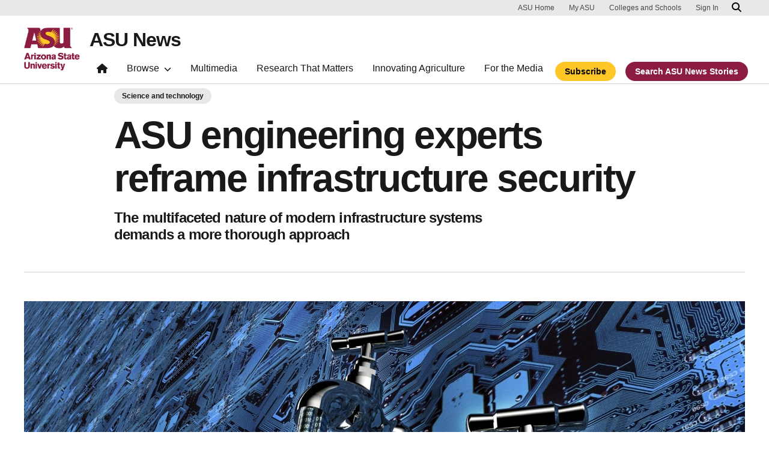

--- FILE ---
content_type: text/html; charset=UTF-8
request_url: https://news.asu.edu/20210525-solutions-asu-engineering-experts-reframe-infrastructure-security
body_size: 13026
content:
<!DOCTYPE html>
<html lang="en" dir="ltr" prefix="og: https://ogp.me/ns#">
  <head>
    <meta charset="utf-8" />
<script>window.dataLayer = window.dataLayer || [];</script>
<script>
    // Google Tag Manager - GTM-KDWN8Z
    (function(w,d,s,l,i){w[l]=w[l]||[];w[l].push({'gtm.start':
    new Date().getTime(),event:'gtm.js'});var f=d.getElementsByTagName(s)[0],
    j=d.createElement(s),dl=l!='dataLayer'?'&amp;l='+l:'';j.async=true;j.src=
    '//www.googletagmanager.com/gtm.js?id='+i+dl;f.parentNode.insertBefore(j,f);
    })(window,document,'script','dataLayer','GTM-KDWN8Z');
</script>
<meta name="description" content="Infrastructure has always been a target in warfare, according to Mikhail Chester, an associate professor of civil and environmental engineering at Arizona State University. &quot;Think about military aircraft dropping bombs on bridges or railroad lines. But battles today are not just army versus army. They are society versus society, and this change means we need to change how we think about infrastructure.”" />
<link rel="canonical" href="https://news.asu.edu/20210525-solutions-asu-engineering-experts-reframe-infrastructure-security" />
<link rel="image_src" href="https://news.asu.edu/sites/default/files/infrastructure_security_shutterstock_432823804w-2048x1152.jpg" />
<meta property="og:image" content="https://news.asu.edu/sites/default/files/infrastructure_security_shutterstock_432823804w-2048x1152.jpg" />
<meta name="twitter:image" content="https://news.asu.edu/sites/default/files/infrastructure_security_shutterstock_432823804w-2048x1152.jpg" />
<meta name="Generator" content="Drupal 10 (https://www.drupal.org)" />
<meta name="MobileOptimized" content="width" />
<meta name="HandheldFriendly" content="true" />
<meta name="viewport" content="width=device-width, initial-scale=1.0" />
<meta name="cmsversion" content="Webspark: 2.16.5" />
<link rel="icon" href="/themes/custom/renovationcustom/favicon.ico" type="image/vnd.microsoft.icon" />
<script>window.a2a_config=window.a2a_config||{};a2a_config.callbacks=[];a2a_config.overlays=[];a2a_config.templates={};a2a_config.icon_color = "#747474,#ffffff";</script>

    <title>ASU engineering experts reframe infrastructure security | ASU News</title>
    <link rel="stylesheet" media="all" href="/sites/default/files/css/css__fa1f1pn3HocEcBuucKa6v8QS81RnlYphf8-n4K7Uvw.css?delta=0&amp;language=en&amp;theme=renovationcustom&amp;include=[base64]" />
<link rel="stylesheet" media="all" href="/sites/default/files/css/css_acsoN1kLpSLaF3zusf6AHHKP1ds8iH-bSq4xEwarLuU.css?delta=1&amp;language=en&amp;theme=renovationcustom&amp;include=[base64]" />
<link rel="stylesheet" media="print" href="/sites/default/files/css/css_z6lmiwJoQBRNcrjnkg5JH1qH5C-9GFh4iRauKAzOIPY.css?delta=2&amp;language=en&amp;theme=renovationcustom&amp;include=[base64]" />

    <script type="application/json" data-drupal-selector="drupal-settings-json">{"path":{"baseUrl":"\/","pathPrefix":"","currentPath":"node\/89473","currentPathIsAdmin":false,"isFront":false,"currentLanguage":"en","themeUrl":"themes\/custom\/renovationcustom"},"pluralDelimiter":"\u0003","suppressDeprecationErrors":true,"gtm":{"tagId":null,"settings":{"data_layer":"dataLayer","include_classes":false,"allowlist_classes":"google\nnonGooglePixels\nnonGoogleScripts\nnonGoogleIframes","blocklist_classes":"customScripts\ncustomPixels","include_environment":false,"environment_id":"","environment_token":""},"tagIds":["GTM-K386MCB"]},"gtag":{"tagId":"","consentMode":false,"otherIds":[],"events":[],"additionalConfigInfo":[]},"ajaxPageState":{"libraries":"[base64]","theme":"renovationcustom","theme_token":null},"ajaxTrustedUrl":[],"radioactivity":{"type":"default","endpoint":"https:\/\/news.asu.edu\/radioactivity\/emit"},"views":{"ajax_path":"\/views\/ajax","ajaxViews":{"views_dom_id:5d0d62fbf125f9d45346d2320ed87d5e0ebc12ee057c3e4a76cc952835f91a3d":{"view_name":"theme_asu_now_article","view_display_id":"block_9","view_args":"89473\/1121","view_path":"\/node\/89473","view_base_path":null,"view_dom_id":"5d0d62fbf125f9d45346d2320ed87d5e0ebc12ee057c3e4a76cc952835f91a3d","pager_element":"2"}}},"asu_brand":{"props":{"baseUrl":"https:\/\/news.asu.edu\/","title":"ASU News","parentOrg":"","parentOrgUrl":"","expandOnHover":0,"loginLink":"\/caslogin","logoutLink":"\/caslogout","buttons":[{"href":"\/subscribe","text":"Subscribe","color":"gold"},{"href":"\/search","text":"Search ASU News Stories","color":"maroon"}],"loggedIn":false,"userName":"","navTree":[{"href":"\/","text":"Home","items":"","buttons":"","type":"icon-home","class":"home"},{"href":"","text":"Browse","items":[[{"href":"","text":"Browse Stories by Topic","type":"heading","children":[]},{"href":"\/saf\/science-and-technology","text":"Science and Technology","type":null,"children":[]},{"href":"\/saf\/arts-humanities-and-education","text":"Arts, Humanities and Education","type":null,"children":[]},{"href":"\/saf\/entrepreneurship","text":"Business and Entrepreneurship","type":null,"children":[]},{"href":"\/saf\/health-and-medicine","text":"Health and Medicine","type":null,"children":[]},{"href":"\/saf\/environment-and-sustainability","text":"Environment and Sustainability","type":null,"children":[]}],[{"href":"\/saf\/law-journalism-and-politics","text":"Law, Journalism and Politics","type":"column break","children":[]},{"href":"\/saf\/local-national-and-global-affairs","text":"Local, National and Global Affairs","type":null,"children":[]},{"href":"\/saf\/sun-devil-community","text":"Sun Devil Community","type":null,"children":[]},{"href":"\/sports","text":"Sports","type":null,"children":[]},{"href":"\/saf\/university-news","text":"University News","type":null,"children":[]},{"href":"https:\/\/asuevents.asu.edu\/","text":"Events","type":null,"children":[]},{"href":"\/explore-stories-by-topic","text":"Explore Full List of Topics","type":"button","children":[]}],[{"href":"","text":"ASU Experts","type":"heading","children":[]},{"href":"\/interests\/expert-q-and-a","text":"Expert Q\u0026A","type":null,"children":[]},{"href":"https:\/\/newsroom.asu.edu\/experts","text":"Find an Expert","type":null,"children":[]}],[{"href":"","text":"About Us","type":"heading","children":[]},{"href":"\/subscribe","text":"Manage Subscriptions","type":null,"children":[]},{"href":"\/contact","text":"Contact Us","type":null,"children":[]},{"href":"","text":"Social Media","type":"heading","children":[]},{"href":"https:\/\/www.instagram.com\/asunewsofficial\/","text":"Instagram","type":null,"children":[]},{"href":"https:\/\/www.threads.net\/@asunewsofficial","text":"Threads","type":null,"children":[]},{"href":"https:\/\/www.youtube.com\/asunews","text":"YouTube","type":null,"children":[]}]],"buttons":""},{"href":"\/multimedia","text":"Multimedia","items":"","buttons":""},{"href":"https:\/\/news.asu.edu\/research-matters","text":"Research That Matters","items":"","buttons":""},{"href":"https:\/\/news.asu.edu\/content\/agriculture","text":"Innovating Agriculture","items":"","buttons":""},{"href":"https:\/\/newsroom.asu.edu","text":"For the Media","items":"","buttons":""}],"logo":{"alt":"Arizona State University logo","title":"ASU homepage","src":"\/profiles\/contrib\/webspark\/modules\/asu_brand\/node_modules\/@asu\/component-header-footer\/dist\/assets\/img\/arizona-state-university-logo-vertical.png","mobileSrc":"\/profiles\/contrib\/webspark\/modules\/asu_brand\/node_modules\/@asu\/component-header-footer\/dist\/assets\/img\/arizona-state-university-logo.png","brandLink":"https:\/\/www.asu.edu"},"searchUrl":"https:\/\/search.asu.edu\/search","site":"news.asu.edu"}},"is_admin":false,"user":{"uid":0,"permissionsHash":"2f9fdffcd1ac71f9949b118c76baad9a157b468eb77e0eb33a356f0a348650eb"}}</script>
<script src="/sites/default/files/js/js_s9LX53L86YkEUTCy6u02PWkUPlwKktLPZjBzcyZX-Ko.js?scope=header&amp;delta=0&amp;language=en&amp;theme=renovationcustom&amp;include=[base64]"></script>
<script src="/modules/contrib/google_tag/js/gtm.js?t8eueo"></script>
<script src="/modules/contrib/google_tag/js/gtag.js?t8eueo"></script>

            <script defer src="/libraries/fontawesome/js/all.min.js"></script>
    <script defer src="/profiles/contrib/webspark/themes/renovation/js/asuawesome.js"></script>
  </head>
  <body class="node-89473 node-type--asu-news-article page-node-89473  20210525-solutions-asu-engineering-experts-reframe-infrastructure-security">
    
    <!-- Google Tag Manager (noscript) - GTM-KDWN8Z -->
    <noscript><iframe src="//www.googletagmanager.com/ns.html?id=GTM-KDWN8Z"
    height="0" width="0" style="display:none;visibility:hidden"></iframe>
    </noscript>
    <!-- End Google Tag Manager (noscript) - GTM-KDWN8Z -->
<noscript><iframe src="https://www.googletagmanager.com/ns.html?id=GTM-K386MCB"
                  height="0" width="0" style="display:none;visibility:hidden"></iframe></noscript>

      <div class="dialog-off-canvas-main-canvas" data-off-canvas-main-canvas>
      <header>
        
  <div class="block block--renovationcustom-asubrandheader">

  
    

            
        <!-- Header component will be initialized in this container. -->
        <div id="ws2HeaderContainer"></div>
      
  </div>


  </header>
<main>
  <div class="page page-wrapper-webspark ">
    <div class="pt-5 pb-5">

              <div class="page__pre-content center-container max-size-container">
          <div class="container">
            
          </div>
        </div>
      
              <div id="skip-to-content" class="page__content center-container max-size-container">
            <div data-drupal-messages-fallback class="hidden"></div>
  <div class="block block--renovationcustom-innovation-asu-news-system-main block--system-main">

  
    

            
<article  data-history-node-id="89473" class="node asu-news-article asu-news-article--full" >
  
  
              <div class="layout__fixed-width">
          <div  class="bg-top bg-percent-100 max-size-container center-container bg-white">
        <div class="container">
          <div class="row">
            <div class="col-12">
              <div  class="layout__region layout__region--first">
                
  <div class="block">

  
    

  
  </div>

  <div class="views-element-container block">

  
    

            <div>
<div class="view js-view-dom-id-243c56434238a760a1d91269acf8b223bf56c3ef432734ca8dd79d6ee89089d8 view-is-it-a-thrive-article">
       
        
        
        
            <div class="view-content">
                         



    

        
        
        
        
        
        
        
        
    
            
      
            
      
            
      
            
      
            
      
            
      
            
      
            
         
    

        
        
        
        
        
        
        
        
    
            
      
            
      
            
      
            
      
            
      
            
      
            
      
            
         
    

        
        
        
        
        
        
        
        
    
            
      
            
      
            
      
            
      
            
      
            
      
            
      
            
         
    

        
        
        
        
        
        
        
        
    
            
      
            
      
            
      
            
      
            
      
            
      
            
      
            
         
    

        
        
        
        
        
        
        
        
    
            
      
            
      
            
      
            
      
            
      
            
      
            
      
            
         
    

        
        
        
        
        
        
        
        
    
            
      
            
      
            
      
            
      
            
      
            
      
            
      
            
         
    

        
        
        
        
        
        
        
        
    
            
      
            
      
            
      
            
      
            
      
            
      
            
      
            
         
    

        
        
        
        
        
        
        
        
    
            
      
            
      
            
      
            
      
            
      
            
      
            
      
            
         
    

        
        
        
        
        
        
        
        
    
            
      
            
      
            
      
            
      
            
      
            
      
            
      
            
         
    

        
        
        
        
        
        
        
        
    
            
      
            
      
            
      
            
      
            
      
            
      
            
      
            
         
    

        
        
        
        
        
        
        
        
    
            
      
            
      
            
      
            
      
            
      
            
      
            
      
            
         
    

        
        
        
        
        
        
        
        
    
            
      
            
      
            
      
            
      
            
      
            
      
            
      
            
         
    

        
        
        
        
        
        
        
        
    
            
      
            
      
            
      
            
      
            
      
            
      
            
      
            
         
    

        
        
        
        
        
        
        
        
    
            
      
            
      
            
      
            
      
            
      
            
      
            
      
            
         
    

        
        
        
        
        
        
        
        
    
            
      
            
      
            
      
            
      
            
      
            
      
            
      
            
         
    

        
        
        
        
        
        
        
        
    
            
      
            
      
            
      
            
      
            
      
            
      
            
      
            
         
    

        
        
        
        
        
        
        
        
    
            
      
            
      
            
      
            
      
            
      
            
      
            
      
            
         
    

        
        
        
        
        
        
        
        
    
            
      
            
      
            
      
            
      
            
      
            
      
            
      
            
         
    

        
        
        
        
        
        
        
        
    
            
      
            
      
            
      
            
      
            
      
            
      
            
      
            
         
    

        
        
        
        
        
        
        
        
    
            
      
            
      
            
      
            
      
            
      
            
      
            
      
            
         
    

        
        
        
        
        
        
        
        
    
            
      
            
      
            
      
            
      
            
      
            
      
            
      
            
         
    

        
        
        
        
        
        
        
        
    
            
      
            
      
            
      
            
      
            
      
            
      
            
      
            
         
    

        
        
        
        
        
        
        
        
    
            
      
            
      
            
      
            
      
            
      
            
      
            
      
            
         
    

        
        
        
        
        
        
        
        
    
            
      
            
      
            
      
            
      
            
      
            
      
            
      
            
         
    

        
        
        
        
        
        
        
        
    
            
      
            
      
            
      
            
      
            
      
            
      
            
      
            
         
    

        
        
        
        
        
        
        
        
    
            
      
            
      
            
      
            
      
            
      
            
      
            
      
            
         
    

        
        
        
        
        
        
        
        
    
            
      
            
      
            
      
            
      
            
      
            
      
            
      
            
         
    

        
        
        
        
        
        
        
        
    
            
      
            
      
            
      
            
      
            
      
            
      
            
      
            
         
    

        
        
        
        
        
        
        
        
    
            
      
            
      
            
      
            
      
            
      
            
      
            
      
            
         
    

        
        
        
        
        
        
        
        
    
            
      
            
      
            
      
            
      
            
      
            
      
            
      
            
         
    

        
        
        
        
        
        
        
        
    
            
      
            
      
            
      
            
      
            
      
            
      
            
      
            
         
    

        
        
        
        
        
        
        
        
    
            
      
            
      
            
      
            
      
            
      
            
      
            
      
            
         
    
      </div>
      
        
        
        
        
        </div>
</div>

      
  </div>

  <div class="views-element-container block">

  
    

            <div>
<div class="node-body-category view js-view-dom-id-d34c38f4ed5a6e474f88506bf0b60fdf08d1144162253db1f987937bc57c6c84 view-theme-asu-now-article">
       
        
        
        
            <div class="view-content">
        
    <div>
          <a href="https://news.asu.edu/saf/science-and-technology" class="btn btn-tag btn-gat-alt-white">Science and technology</a>
      </div>

      </div>
      
        
        
        
        
        </div>
</div>

      
  </div>

  <div class="views-element-container block">

  
    

            <div>
<div class="node-body-title view js-view-dom-id-cbb638e8afa8fab5dfcb17272243a562174816a97284c8948030f3bcff5c94df view-theme-asu-now-article">
       
        
        
        
            <div class="view-content">
        
    <div class="views-row">
          <div><h1>ASU engineering experts reframe infrastructure security</h1></div><div><p class="article-teaser">The multifaceted nature of modern infrastructure systems demands a more thorough approach</p></div>
      </div>

      </div>
      
        
        
        
        
        </div>
</div>

      
  </div>

  <div class="views-element-container block">

  
    

            <div>
<div class="view js-view-dom-id-559e52bd01c8718ba1b7762ca5a5e199a733196d86ec2386c26e1375ea54cd4f view-theme-asu-now-article">
       
        
        
        
            <div class="view-content">
        
    <div class="views-row">
          <hr />
      </div>

      </div>
      
        
        
        
        
        </div>
</div>

      
  </div>

  <div class="views-element-container block">

  
    

            <div>
<div class="node-body-image view js-view-dom-id-9ee50897d1b2d73c6025136530ab0a584fec2a2ac8d2da43997f786383214eeb view-theme-asu-now-article">
       
        
        
        
            <div class="view-content">
        
    <div class="views-row">
          <div class="views-field views-field-field-media-image"><div class="field-content">  
<img loading="lazy" src="/sites/default/files/styles/block_image_16_9_lge/public/infrastructure_security_shutterstock_432823804w-2048x1152.jpg?itok=dVjloO_s" width="1200" height="675" alt="Artistic rendition of faucets representing the data carried by infrastructure systems" title="Artistic rendition of faucets representing the data carried by infrastructure systems" class="img-fluid" />


</div></div>
      </div>

      </div>
      
        
        
        
        
        </div>
</div>

      
  </div>

              </div>
            </div>
          </div>
        </div>
      </div>
      </div>
<div  class="6-6 bg-top bg-percent-100 uds-flex-order-default bg-white">
  <div class="container">
    <div class="row">
              <div  class="layout__region layout__region--first col-md-6">
          
  <div class="views-element-container block">

  
    

            <div>
<div class="view js-view-dom-id-d402c71c702d58414b66c0703e2997ed8ceb57fb4999bf5dcea0bffb10f4a7ba view-theme-author">
       
        
        
        
            <div class="view-content">
        
    <div class="views-row">
          <div class="author-profile">
   <div class="clearfix">
      <div class="author-bio">
                       <span itemprop="author">By <a href="/users/gewerner">Gary Werner</a></span> | <a href="/cdn-cgi/l/email-protection#f79096858ed9809285999285b7968482d9929382"><i class="fa fa-envelope"></i></a><br />
                       <span class="small">
            <time datetime="2021-05-25T10:00:00-07:00">May 25, 2021</time>
 
          </span>
      </div>
   </div>
</div>

      </div>

      </div>
      
        
        
        
        
        </div>
</div>

      
  </div>

        </div>
                    <div  class="layout__region layout__region--second col-md-6">
          
  <div class="block">

  
    

            <span class="a2a_kit a2a_kit_size_24 addtoany_list" data-a2a-url="https://news.asu.edu/20210525-solutions-asu-engineering-experts-reframe-infrastructure-security" data-a2a-title="ASU engineering experts reframe infrastructure security"><a class="a2a_dd addtoany_share" href="https://www.addtoany.com/share#url=https%3A%2F%2Fnews.asu.edu%2F20210525-solutions-asu-engineering-experts-reframe-infrastructure-security&amp;title=ASU%20engineering%20experts%20reframe%20infrastructure%20security"></a><a class="a2a_button_facebook"></a><a class="a2a_button_x"></a><a class="a2a_button_linkedin"></a><a class="a2a_button_email"></a></span>

      
  </div>

        </div>
          </div>
  </div>
</div>
        <div class="layout__fixed-width">
          <div  class="bg-top bg-percent-100 max-size-container center-container bg-white">
        <div class="container">
          <div class="row">
            <div class="col-12">
              <div  class="layout__region layout__region--first">
                
  <div class="views-element-container block">

  
    

            <div>
<div class="node-editors-note view js-view-dom-id-2f842ca39d6cbf0a2275b56481b3050355fab681a8160e749794dbb2a43d889e view-theme-asu-now-article">
       
        
        
        
            <div class="view-content">
        
    <div class="views-row">
          
      </div>

      </div>
      
        
        
        
        
        </div>
</div>

      
  </div>

  <div class="views-element-container block">

  
    

            <div>
<div class="node-body view js-view-dom-id-860810e240591bc034d2c059949fd7f0b5eb9fc9679385cc863d84ffcec57e5a view-theme-asu-now-article">
       
        
        
        
            <div class="view-content">
        
    <div>
          <p><span>Infrastructure has always been a target in warfare, according to&nbsp;</span><a href="https://isearch.asu.edu/profile/1780197">Mikhail Chester</a><span>, an associate professor of civil and environmental engineering at Arizona State University. </span></p><p><span>"Think about military aircraft dropping bombs on bridges or railroad lines.&nbsp;But battles today are not just army versus army. They are society versus society, and this change means we need to change how we think about infrastructure.”</span></p><p>Chester points to the recent&nbsp;<a href="https://www.cisa.gov/ransomware">ransomware</a>&nbsp;attack that shut down one of America’s largest fuel pipeline networks. The&nbsp;<a href="https://www.nytimes.com/2021/05/08/us/politics/cyberattack-colonial-pipeline.html">incident</a>&nbsp;sparked surges in the price of gasoline, panic buying and several days of shortages across the southeastern United States.</p><p>“This kind of problem is growing, and it can’t be solved through remedial repairs to old infrastructure,” Chester said. “We need to take a step back and ask what a pipeline is in 2021 or in 2100. Yes, it’s a means to move fuel. But it’s also a network of sensors and an information conduit, and that integrated purpose makes it both valuable and vulnerable amid intensifying global competition and conflict.”</p><p>Chester and his faculty peers in the&nbsp;<a href="https://engineering.asu.edu/">Ira A. Fulton Schools of Engineering</a>&nbsp;at ASU believe broader perspectives need to be part of the current debate about improving America’s infrastructure systems. One issue is the way we frame our thinking about security.</p><p>“It’s a multidomain factor,” said&nbsp;<a href="https://isearch.asu.edu/profile/744560">Brad Allenby</a>, a professor of civil, environmental and sustainable engineering in the&nbsp;<a href="https://ssebe.engineering.asu.edu/">School of Sustainable Engineering and the Built Environment</a>, one of the six Fulton Schools. “It’s not a power grid issue, nor a drinking water issue nor an issue for fuel pipelines. It’s a factor everywhere, and that’s the problem. It’s not addressed as it should be because nobody ‘owns’ it.”</p><p>Allenby says the time has arrived for the United States to create national cybersecurity requirements for infrastructure development. As part of those requirements, he says any new civil engineering project supported by federal money needs to have a cybersecurity assessment.</p><p><a href="https://isearch.asu.edu/profile/2412296">Adam Doupé</a>, a Fulton Schools associate professor of computer science and acting director of ASU’s&nbsp;<a href="https://globalsecurity.asu.edu/center-cybersecurity-and-digital-forensics">Center for Cybersecurity and Digital Forensics</a>, agrees with Allenby but adds that even a thorough security assessment is only a snapshot in time. Since threats keep evolving, seeking and solving vulnerabilities is not something that can be done once and considered finished.</p><p>“We also know as engineers that changing things after a build is more expensive and difficult than it is at the design phase,” Doupé said. “In software, for example, we conduct a security analysis of a system before it’s actually created. And we keep doing that at every stage of development, fixing the problems we find as we go. This software engineering concept could be applied to civil engineering and yield significant benefits as we upgrade our national infrastructure.”</p><p>Chester says this kind of cross-disciplinary collaboration is vital to advancing resilience in the power, transportation, water and other systems that enable society to function. But alongside research and development, he says we need to expand our view of engineering education.</p><p>“We already do a lot to enable emerging and disruptive technologies that expand the functionality and improve the efficiency of our civil systems,” he said. “But successfully managing the transitions we face as a society includes thinking about how we see a civil engineer today versus what we envision a civil engineer as needing to be in the years ahead.”</p><p>Chester and Allenby say that engineering’s core competencies now need to include cybersecurity. Doupé notes that the&nbsp;<a href="https://www.abet.org/">Accreditation Board for Engineering and Technology</a>, or ABET, requires that all university computer science students be exposed to security concepts.</p><p>“And at ASU, we’ve been very proactive in requiring that all computer science students take our introduction to cybersecurity course. But we can broaden that requirement,” Doupé said.</p><p>“Yes,” said Allenby. “We can make security a mandatory part of all engineering degrees. Engineers need to understand the security implications of what they do. But education is not just about universities. Professional associations have a role to play in training. There are many ways in which we can stay on top of security.”</p><p>Doupé added that equipping engineers to stay on top of security is vital to avoiding more ransomware attacks of the kind that struck the fuel pipeline network in the southeastern U.S. — or worse.</p><p>“If that situation caused as much disruption as it did, imagine what would happen if an entire city’s power grid gets seized for ransom.”</p><h4><span style="font-size: 1em;">Basic hygiene</span></h4><p>Engineers build bridges to carry remarkable loads and withstand powerful winds. But the challenges of infrastructure security are not just physical forces or Mother Nature.</p><p>The dangers include human adversaries who learn how a system works and then plan to make trouble. And while there are cybercriminals capable of defeating almost any security measures, a great deal of protection can be achieved through what Doupé calls basic hygiene.</p><p>“When a computer requests user permission to conduct an important security update, most people click ‘remind me later’,” said Doupé, an associate professor of computer science in the&nbsp;<a href="https://cidse.engineering.asu.edu/">School of Computing, Informatics, and Decision Systems Engineering</a>, one of the six Fulton Schools at ASU. “However, if it’s one of the computers running a power grid, it’s probably vital to make sure those updates are in place.”</p><p>But Doupé said even these simple measures can be difficult to implement for a variety of valid reasons. One example may be when computers supporting a utility system have been certified for one particular use case.</p><p>“The company running that system could be very hesitant to apply updates out of fear that it will cause operational problems,” Doupé said. “That’s one of the key challenges of computer security right now. We tend to push the task of testing onto end users. So, we need to think about how to offer these security patches with assurance that they are not going to compromise functionality. It’s not necessarily a complex issue, but we need to address it.”</p><p><em>Top photo:&nbsp;Modern infrastructure systems serve multiple purposes. Pipelines are a means to move liquids, but they also represent networks of sensors and information conduits connected to the wider world. Such advanced functionality demands more advanced security. Graphic courtesy of Shutterstock</em></p>
      </div>

      </div>
      
        
        
        
        
        </div>
</div>

      
  </div>

  <div class="views-element-container block">

  
    

            <div>
<div class="node-body-categories view js-view-dom-id-80bc28f5ed822f3cf257183578fc4e949edc1a26278474e491f0435e03ef875c view-theme-asu-now-article">
       
        
        
        
            <div class="view-content">
        
    <div>
          <a href="https://news.asu.edu/constituent-type/faculty" class="btn btn-tag btn-gat-alt-white">Faculty</a> <a href="https://news.asu.edu/interests/national-security" class="btn btn-tag btn-gat-alt-white">National security</a> <a href="https://news.asu.edu/constituent-type/policymakers" class="btn btn-tag btn-gat-alt-white">Policymakers</a> <a href="https://news.asu.edu/interests/engineering" class="btn btn-tag btn-gat-alt-white">Engineering</a> <a href="https://news.asu.edu/saf/science-and-technology" class="btn btn-tag btn-gat-alt-white">Science and technology</a> <a href="https://news.asu.edu/colleges-and-units/global-security-initiative" class="btn btn-tag btn-gat-alt-white">Global Security Initiative</a> <a href="https://news.asu.edu/colleges-and-units/ira-fulton-schools-engineering" class="btn btn-tag btn-gat-alt-white">Ira A. Fulton Schools of Engineering</a> <a href="https://news.asu.edu/interests/cybersecurity" class="btn btn-tag btn-gat-alt-white">Cybersecurity</a>
      </div>

      </div>
      
        
        
        
        
        </div>
</div>

      
  </div>

  <div class="block">

  
    

            
      
  </div>

  <div class="views-element-container block">

  
    

            <div>
<div class="view js-view-dom-id-db88c7207112372be64a80415385fce29c07dd810fa225b5460e814c00ff2e72 view-theme-asu-now-article">
       
        
        
        
            <div class="view-content">
        
    <div>
          <div class="formatted-text">
      <div class="uds-highlighted-heading">
         <h3><span class="highlight-gold">More Science and technology</span></h3>
      </div>
      <p>&nbsp;</p>
</div>
      </div>

      </div>
      
        
        
        
        
        </div>
</div>

      
  </div>

  <div class="views-element-container block">

  
    

            <div>
<div class="view js-view-dom-id-5d0d62fbf125f9d45346d2320ed87d5e0ebc12ee057c3e4a76cc952835f91a3d view-theme-asu-now-article">
       
        
        
        
            <div class="view-content">
        <div id="views-bootstrap-theme-asu-now-article-block-9"  class="grid views-view-grid row">
          <div class="col-xs-12 col-sm-12 col-md-12 col-lg-4">    <div class="card card-story card-checkbox-inline">
                <img class="card-img-top" src="/sites/default/files/styles/block_image_16_9_med/public/2026-01/AD-gut-brain-connection.png?itok=fSZWfXsF" alt="Illustration of a human brain." title="">
        <div class="card-header">
            <h3 class="card-title">  Roots of Alzheimer’s disease extend beyond the brain</h3>
        </div>
        <div class="card-body">
            <p class="card-text">For decades, Alzheimer’s disease has been treated as a condition that begins and ends in the brain. Researchers have focused on the buildup of amyloid plaques, tangles of tau protein and the slow…</p>
        </div>
        <div class="card-buttons">
            <div class="card-button">
                <a href="/20260116-science-and-technology-roots-alzheimers-disease-extend-beyond-brain " class="btn btn-gold" data-ga="Default button" data-ga-name="onclick" data-ga-event="link" data-ga-action="click" data-ga-type="internal link" data-ga-region="main content" data-ga-section="Read this story">Read this story</a>
            </div>
        </div>
        <div class="card-tags">
            <a href="https://news.asu.edu/interests/neuroscience" class="btn btn-tag btn-gat-alt-white">Neuroscience</a> <a href="https://news.asu.edu/interests/biology" class="btn btn-tag btn-gat-alt-white">Biology</a> <a href="https://news.asu.edu/interests/covid-19-research-and-resources" class="btn btn-tag btn-gat-alt-white">COVID-19 research and resources</a> <a href="https://news.asu.edu/interests/health-care" class="btn btn-tag btn-gat-alt-white">Health care</a>
        </div>
    </div></div>
          <div class="col-xs-12 col-sm-12 col-md-12 col-lg-4">    <div class="card card-story card-checkbox-inline">
                <img class="card-img-top" src="/sites/default/files/styles/block_image_16_9_med/public/2026-01/iStock-1347930643.jpg?itok=FszP-oOX" alt="Asteroid in the night sky above sandy dunes." title="">
        <div class="card-header">
            <h3 class="card-title">ASU microscopes help solve decades-old asteroid-impact deposit mystery</h3>
        </div>
        <div class="card-body">
            <p class="card-text">Axel Wittmann had always had “a fondness for exotic rocks,” as he puts it, his favorite being suevite, formed from intense meteorite collisions. But in 2009, when he met fellow geologist Philippe…</p>
        </div>
        <div class="card-buttons">
            <div class="card-button">
                <a href="/20260112-science-and-technology-asu-microscopes-help-solve-decadesold-asteroidimpact-deposit " class="btn btn-gold" data-ga="Default button" data-ga-name="onclick" data-ga-event="link" data-ga-action="click" data-ga-type="internal link" data-ga-region="main content" data-ga-section="Read this story">Read this story</a>
            </div>
        </div>
        <div class="card-tags">
            <a href="https://news.asu.edu/interests/science" class="btn btn-tag btn-gat-alt-white">Science</a> <a href="https://news.asu.edu/interests/space-exploration" class="btn btn-tag btn-gat-alt-white">Space exploration</a> <a href="https://news.asu.edu/interests/technology" class="btn btn-tag btn-gat-alt-white">Technology</a> <a href="https://news.asu.edu/interests/research" class="btn btn-tag btn-gat-alt-white">Research</a>
        </div>
    </div></div>
          <div class="col-xs-12 col-sm-12 col-md-12 col-lg-4">    <div class="card card-story card-checkbox-inline">
                <img class="card-img-top" src="/sites/default/files/styles/block_image_16_9_med/public/2026-01/SCAI_Tyler_williams_space%20force.jpg?itok=MRsvUdil" alt="A portrait of U.S. Space Force Maj. Tyler T. Williams. " title="">
        <div class="card-header">
            <h3 class="card-title">Major in motion</h3>
        </div>
        <div class="card-body">
            <p class="card-text">Inside a dimly lit computer lab at Arizona State University, U.S. Space Force Maj. Tyler Williams leans over a glowing monitor, lines of simulated network traffic scrolling by faster than most eyes…</p>
        </div>
        <div class="card-buttons">
            <div class="card-button">
                <a href="/20260112-science-and-technology-major-motion " class="btn btn-gold" data-ga="Default button" data-ga-name="onclick" data-ga-event="link" data-ga-action="click" data-ga-type="internal link" data-ga-region="main content" data-ga-section="Read this story">Read this story</a>
            </div>
        </div>
        <div class="card-tags">
            <a href="https://news.asu.edu/interests/artificial-intelligence" class="btn btn-tag btn-gat-alt-white">Artificial intelligence</a> <a href="https://news.asu.edu/interests/military" class="btn btn-tag btn-gat-alt-white">Military</a> <a href="https://news.asu.edu/interests/cybersecurity" class="btn btn-tag btn-gat-alt-white">Cybersecurity</a>
        </div>
    </div></div>
    </div>

      </div>
      
            
    
  <div class="d-none d-lg-block">
    <nav class="my-4" role="navigation" aria-labelledby="pagination-heading">
    <h4 id="pagination-heading" class="visually-hidden">Pagination</h4>
          <ul class="pagination pager__items js-pager__items justify-content-center">
                                                      
                    <li class="page-item pager__item is-active active ">
                                          <a
            href="?page=%2C%2C0"
            title="Current page"
            class="page-link"
            data-ga-event="select"
            data-ga-action="click"
            data-ga-name="onclick"
            data-ga-type="pagination"
            data-ga-region="main content"
            data-ga-section="pagination"
            data-ga-text="page 1">
            <span class="visually-hidden">
              Current page
            </span>1</a>
        </li>
              <li class="page-item pager__item ">
                                          <a
            href="?page=%2C%2C1"
            title="Go to page 2"
            class="page-link"
            data-ga-event="select"
            data-ga-action="click"
            data-ga-name="onclick"
            data-ga-type="pagination"
            data-ga-region="main content"
            data-ga-section="pagination"
            data-ga-text="page 2">
            <span class="visually-hidden">
              Page
            </span>2</a>
        </li>
              <li class="page-item pager__item ">
                                          <a
            href="?page=%2C%2C2"
            title="Go to page 3"
            class="page-link"
            data-ga-event="select"
            data-ga-action="click"
            data-ga-name="onclick"
            data-ga-type="pagination"
            data-ga-region="main content"
            data-ga-section="pagination"
            data-ga-text="page 3">
            <span class="visually-hidden">
              Page
            </span>3</a>
        </li>
              <li class="page-item pager__item ">
                                          <a
            href="?page=%2C%2C3"
            title="Go to page 4"
            class="page-link"
            data-ga-event="select"
            data-ga-action="click"
            data-ga-name="onclick"
            data-ga-type="pagination"
            data-ga-region="main content"
            data-ga-section="pagination"
            data-ga-text="page 4">
            <span class="visually-hidden">
              Page
            </span>4</a>
        </li>
                                                

      
                                      <li class="page-item">
            <a
              href="?page=%2C%2C1"
              title="Go to next page"
              rel="next"
              class="page-link page-link-icon"
              data-ga-event="select"
              data-ga-action="click"
              data-ga-name="onclick"
              data-ga-type="pagination"
              data-ga-region="main content"
              data-ga-section="pagination"
              data-ga-text="next">
            </a>
          </li>
            </ul>
  </nav>
  </div>

  <div class="d-lg-none">
    <nav class="my-4" role="navigation" aria-labelledby="pagination-heading">
    <h4 id="pagination-heading" class="visually-hidden">Pagination</h4>
          <ul class="pagination pager__items js-pager__items justify-content-center">
                                                      
                    <li class="page-item pager__item is-active active ">
                                          <a
            href="?page=%2C%2C0"
            title="Current page"
            class="page-link"
            data-ga-event="select"
            data-ga-action="click"
            data-ga-name="onclick"
            data-ga-type="pagination"
            data-ga-region="main content"
            data-ga-section="pagination"
            data-ga-text="page 1">
            <span class="visually-hidden">
              Current page
            </span>1</a>
        </li>
              <li class="page-item pager__item ">
                                          <a
            href="?page=%2C%2C1"
            title="Go to page 2"
            class="page-link"
            data-ga-event="select"
            data-ga-action="click"
            data-ga-name="onclick"
            data-ga-type="pagination"
            data-ga-region="main content"
            data-ga-section="pagination"
            data-ga-text="page 2">
            <span class="visually-hidden">
              Page
            </span>2</a>
        </li>
              <li class="page-item pager__item ">
                                          <a
            href="?page=%2C%2C2"
            title="Go to page 3"
            class="page-link"
            data-ga-event="select"
            data-ga-action="click"
            data-ga-name="onclick"
            data-ga-type="pagination"
            data-ga-region="main content"
            data-ga-section="pagination"
            data-ga-text="page 3">
            <span class="visually-hidden">
              Page
            </span>3</a>
        </li>
                                                    <li class="page-item elipses" role="presentation"><span class="page-link">&hellip;</span></li>
          <li class="page-item pager__item">
            <a
              href="?page=%2C%2C3"
              title="Go to last page"
              class="page-link"
              data-ga-event="select"
              data-ga-action="click"
              data-ga-name="onclick"
              data-ga-type="pagination"
              data-ga-region="main content"
              data-ga-section="pagination"
              data-ga-text="4">
              4
            </a>
          </li>
              

      
                                      <li class="page-item">
            <a
              href="?page=%2C%2C1"
              title="Go to next page"
              rel="next"
              class="page-link page-link-icon"
              data-ga-event="select"
              data-ga-action="click"
              data-ga-name="onclick"
              data-ga-type="pagination"
              data-ga-region="main content"
              data-ga-section="pagination"
              data-ga-text="next">
            </a>
          </li>
            </ul>
  </nav>
  </div>

      
        
        
        
        </div>
</div>

      
  </div>

              </div>
            </div>
          </div>
        </div>
      </div>
      </div>

  </article>


      
  </div>


        </div>
          </div>
  </div>
</main>
  <footer class="page__footer" id="asu-footer" role="contentinfo">
      
  <div class="block block--renovationcustom-asufooter">

  
    

              <div class="wrapper" id="wrapper-endorsed-footer">
    <div class="container" id="endorsed-footer">
      <div class="row">
        <div class="col-md" id="endorsed-logo">
                      <a
              href="https://www.asu.edu"
              data-ga-footer-type="internal link"
              data-ga-footer-section="primary footer"
              data-ga-footer="asu logo"
              data-ga-footer-component=""
            >
              <img
                src="/profiles/contrib/webspark/modules/asu_footer/img/ASU-EndorsedLogo.png"
                loading="lazy" height="192" width="692"
                alt="Arizona State University."
              />
            </a>
                  </div>
        <div class="col-md" id="social-media">
          <nav class="nav" aria-label="Social Media">
                                                  <a
                class="nav-link"
                href="https://www.instagram.com/asunewsofficial"
                data-ga-footer-type="external link"
                data-ga-footer-section="primary footer"
                data-ga-footer="instagram icon"
                data-ga-footer-component=""
              >
                <span title="Instagram Social Media Icon" class="fab fa-instagram-square"></span>
              </a>
                                      <a
                class="nav-link"
                href="https://www.youtube.com/asunews"
                data-ga-footer-type="external link"
                data-ga-footer-section="primary footer"
                data-ga-footer="youtube icon"
                data-ga-footer-component=""
              >
                <span title="YouTube Social Media Icon" class="fab fa-youtube-square"></span>
              </a>
                                  </nav>
        </div>
      </div>
    </div>
  </div>

  <div class="wrapper" id="wrapper-footer-columns">
    <div class="container" id="footer-columns">
      <div class="row">
        <div class="col-xl" id="info-column">
          <div class="h5">ASU News</div>
                      <p class="contact-link">
            <a
              data-ga-footer-type="internal link"
              data-ga-footer-region="footer"
              data-ga-footer-section="primary footer"
              data-ga-footer="Contact ASU News"
              data-ga-footer-component="ASU News"
              href="/contact">Contact ASU News</a></p>
                                <p class="contribute-button">
            <a
              data-ga-footer-type="internal link"
              data-ga-footer-region="footer"
              data-ga-footer-section="primary footer"
              data-ga-footer="Manage subscriptions"
              data-ga-footer-component="ASU News"
              href="/subscribe" class="btn btn-small btn-gold">Manage subscriptions</a></p>
                  </div>
                <div class="col-xl flex-footer">
          <div class="card accordion-item desktop-disable-xl">
                      <div class="accordion-header">
              <div class="h5">
                <a
                  id="footlink-header-second-1"
                  class="collapsed"
                  data-bs-toggle="collapse"
                  data-ga-footer-type="internal link"
                  data-ga-footer-region="footer"
                  data-ga-footer-section="primary footer"
                  data-ga-footer-component=""
                  data-ga-footer="ASU News"
                  href="#footlink-second-1"
                  role="button"
                  aria-expanded="false"
                  aria-controls="footlink-second-1"
                >
                  ASU News
                  <span class="fas fa-chevron-up"></span>
                </a>
              </div>
            </div>
            <div
              id="footlink-second-1"
              role="region"
              class="collapse accordion-body">
                                                        <a href="https://newsroom.asu.edu"
                  class="nav-link"
                  data-ga-footer-type="internal link"
                  data-ga-footer-region="footer"
                  data-ga-footer-section="primary footer"
                  data-ga-footer="Media Relations"
                  data-ga-footer-component="ASU News"
                  >Media Relations</a>
                                                        <a href="/saf/science-and-technology"
                  class="nav-link"
                  data-ga-footer-type="internal link"
                  data-ga-footer-region="footer"
                  data-ga-footer-section="primary footer"
                  data-ga-footer="Science and Technology"
                  data-ga-footer-component="ASU News"
                  >Science and Technology</a>
                                                        <a href="/saf/arts-humanities-and-education"
                  class="nav-link"
                  data-ga-footer-type="internal link"
                  data-ga-footer-region="footer"
                  data-ga-footer-section="primary footer"
                  data-ga-footer="Arts, Humanities and Education"
                  data-ga-footer-component="ASU News"
                  >Arts, Humanities and Education</a>
                                                        <a href="/saf/entrepreneurship"
                  class="nav-link"
                  data-ga-footer-type="internal link"
                  data-ga-footer-region="footer"
                  data-ga-footer-section="primary footer"
                  data-ga-footer="Business and Entrepreneurship"
                  data-ga-footer-component="ASU News"
                  >Business and Entrepreneurship</a>
                                                        <a href="/saf/health-and-medicine"
                  class="nav-link"
                  data-ga-footer-type="internal link"
                  data-ga-footer-region="footer"
                  data-ga-footer-section="primary footer"
                  data-ga-footer="Health and Medicine"
                  data-ga-footer-component="ASU News"
                  >Health and Medicine</a>
                                                        <a href="/saf/environment-and-sustainability"
                  class="nav-link"
                  data-ga-footer-type="internal link"
                  data-ga-footer-region="footer"
                  data-ga-footer-section="primary footer"
                  data-ga-footer="Environment and Sustainability"
                  data-ga-footer-component="ASU News"
                  >Environment and Sustainability</a>
                                                        <a href="/saf/law-journalism-and-politics"
                  class="nav-link"
                  data-ga-footer-type="internal link"
                  data-ga-footer-region="footer"
                  data-ga-footer-section="primary footer"
                  data-ga-footer="Law, Journalism and Politics"
                  data-ga-footer-component="ASU News"
                  >Law, Journalism and Politics</a>
                                                        <a href="/saf/local-national-and-global-affairs"
                  class="nav-link"
                  data-ga-footer-type="internal link"
                  data-ga-footer-region="footer"
                  data-ga-footer-section="primary footer"
                  data-ga-footer="Local, National and Global Affairs"
                  data-ga-footer-component="ASU News"
                  >Local, National and Global Affairs</a>
                                                        <a href="/saf/sun-devil-community"
                  class="nav-link"
                  data-ga-footer-type="internal link"
                  data-ga-footer-region="footer"
                  data-ga-footer-section="primary footer"
                  data-ga-footer="Sun Devil Community"
                  data-ga-footer-component="ASU News"
                  >Sun Devil Community</a>
                                                        <a href="/saf/university-news"
                  class="nav-link"
                  data-ga-footer-type="internal link"
                  data-ga-footer-region="footer"
                  data-ga-footer-section="primary footer"
                  data-ga-footer="University News"
                  data-ga-footer-component="ASU News"
                  >University News</a>
                                      </div>
                    </div>
        </div>
                <div class="col-xl flex-footer">
          <div class="card accordion-item desktop-disable-xl">
                      <div class="accordion-header">
              <div class="h5">
                <a
                  id="footlink-header-third-1"
                  class="collapsed"
                  data-bs-toggle="collapse"
                  data-ga-footer-type="internal link"
                  data-ga-footer-region="footer"
                  data-ga-footer-section="primary footer"
                  data-ga-footer-component=""
                  data-ga-footer="University"
                  href="#footlink-third-1"
                  role="button"
                  aria-expanded="false"
                  aria-controls="footlink-third-1"
                >
                  University
                  <span class="fas fa-chevron-up"></span>
                </a>
              </div>
            </div>
            <div
              id="footlink-third-1"
              role="region"
              class="collapse accordion-body">
                                                        <a href="https://students.asu.edu/apply"
                  class="nav-link"
                  data-ga-footer-type="internal link"
                  data-ga-footer-region="footer"
                  data-ga-footer-section="primary footer"
                  data-ga-footer="Admissions"
                  data-ga-footer-component="University"
                  >Admissions</a>
                                                        <a href="https://students.asu.edu/financialaid"
                  class="nav-link"
                  data-ga-footer-type="internal link"
                  data-ga-footer-region="footer"
                  data-ga-footer-section="primary footer"
                  data-ga-footer="Financial Aid"
                  data-ga-footer-component="University"
                  >Financial Aid</a>
                                                        <a href="https://president.asu.edu/"
                  class="nav-link"
                  data-ga-footer-type="internal link"
                  data-ga-footer-region="footer"
                  data-ga-footer-section="primary footer"
                  data-ga-footer="President&#039;s Office"
                  data-ga-footer-component="University"
                  >President&#039;s Office</a>
                                                        <a href="http://www.asu.edu/about"
                  class="nav-link"
                  data-ga-footer-type="internal link"
                  data-ga-footer-region="footer"
                  data-ga-footer-section="primary footer"
                  data-ga-footer="About ASU"
                  data-ga-footer-component="University"
                  >About ASU</a>
                                                        <a href="https://www.asu.edu"
                  class="nav-link"
                  data-ga-footer-type="internal link"
                  data-ga-footer-region="footer"
                  data-ga-footer-section="primary footer"
                  data-ga-footer="ASU Home"
                  data-ga-footer-component="University"
                  >ASU Home</a>
                                                        <a href="https://cfo.asu.edu/alerts-and-advisories-faqs"
                  class="nav-link"
                  data-ga-footer-type="internal link"
                  data-ga-footer-region="footer"
                  data-ga-footer-section="primary footer"
                  data-ga-footer="Emergency"
                  data-ga-footer-component="University"
                  >Emergency</a>
                                      </div>
                    </div>
        </div>
                <div class="col-xl flex-footer">
          <div class="card accordion-item desktop-disable-xl">
                      <div class="accordion-header">
              <div class="h5">
                <a
                  id="footlink-header-fourth-1"
                  class="collapsed"
                  data-bs-toggle="collapse"
                  data-ga-footer-type="internal link"
                  data-ga-footer-region="footer"
                  data-ga-footer-section="primary footer"
                  data-ga-footer-component=""
                  data-ga-footer="Events"
                  href="#footlink-fourth-1"
                  role="button"
                  aria-expanded="false"
                  aria-controls="footlink-fourth-1"
                >
                  Events
                  <span class="fas fa-chevron-up"></span>
                </a>
              </div>
            </div>
            <div
              id="footlink-fourth-1"
              role="region"
              class="collapse accordion-body">
                                                        <a href="https://asuevents.asu.edu/"
                  class="nav-link"
                  data-ga-footer-type="internal link"
                  data-ga-footer-region="footer"
                  data-ga-footer-section="primary footer"
                  data-ga-footer="ASU Events"
                  data-ga-footer-component="Events"
                  >ASU Events</a>
                                                        <a href="https://thesundevils.com"
                  class="nav-link"
                  data-ga-footer-type="internal link"
                  data-ga-footer-region="footer"
                  data-ga-footer-section="primary footer"
                  data-ga-footer="Athletics"
                  data-ga-footer-component="Events"
                  >Athletics</a>
                                      </div>
                    </div>
        </div>
              </div>
    </div>
  </div>

<div class="wrapper" id="wrapper-footer-innovation">
  <div class="container" id="footer-innovation">
    <div class="row">
      <div class="col">
        <div class="d-flex footer-innovation-links">
          <nav class="nav" aria-label="University Services">
            <a
              class="nav-link"
              href="https://www.asu.edu/about/locations-maps"
              data-ga-footer-type="internal link"
              data-ga-footer-section="secondary footer"
              data-ga-footer="maps and locations"
              data-ga-footer-component=""
            >Maps and Locations</a>
            <a
              class="nav-link"
              href="https://cfo.asu.edu/applicant"
              data-ga-footer-type="internal link"
              data-ga-footer-section="secondary footer"
              data-ga-footer="jobs"
              data-ga-footer-component=""
            >Jobs</a>
            <a
              class="nav-link"
              href="https://search.asu.edu/?search-tabs=web_dir_faculty_staff"
              data-ga-footer-type="internal link"
              data-ga-footer-section="secondary footer"
              data-ga-footer="directory"
              data-ga-footer-component=""
            >Directory</a>
            <a
              class="nav-link"
              href="https://www.asu.edu/about/contact"
              data-ga-footer-type="internal link"
              data-ga-footer-section="secondary footer"
              data-ga-footer="contact asu"
              data-ga-footer-component=""
            >Contact ASU</a>
            <a
              class="nav-link"
              href="https://my.asu.edu"
              data-ga-footer-type="internal link"
              data-ga-footer-section="secondary footer"
              data-ga-footer="my asu"
              data-ga-footer-component=""
            >My ASU</a>
          </nav>
          <a
            class="img-link"
            href="https://www.asu.edu/rankings"
            data-ga-footer-type="internal link"
            data-ga-footer-section="secondary footer"
            data-ga-footer="#1 in the u.s. for innovation"
            data-ga-footer-component=""
          >
            <img src="/profiles/contrib/webspark/modules/asu_footer/img/footer-rank.png" loading="lazy" height="105" width="640" alt="Repeatedly ranked #1 on 30+ lists in the last 3 years">
          </a>
        </div>
      </div>
    </div>
  </div>
</div>

<div class="wrapper" id="wrapper-footer-colophon">
  <div class="container" id="footer-colophon">
    <div class="row">
      <div class="col">
        <div class="footer-legal-links">
          <nav class="nav colophon" aria-label="University Legal and Compliance">
            <a
              class="nav-link"
              href="https://www.asu.edu/about/copyright-trademark"
              data-ga-footer-type="internal link"
              data-ga-footer-section="tertiary footer"
              data-ga-footer="copyright and trademark"
              data-ga-footer-component=""
            >Copyright and Trademark</a>
            <a
              class="nav-link"
              href="https://accessibility.asu.edu/report"
              data-ga-footer-type="internal link"
              data-ga-footer-section="tertiary footer"
              data-ga-footer="accessibility"
              data-ga-footer-component=""
            >Accessibility</a>
            <a
              class="nav-link"
              href="https://www.asu.edu/about/privacy"
              data-ga-footer-type="internal link"
              data-ga-footer-section="tertiary footer"
              data-ga-footer="privacy"
              data-ga-footer-component=""
            >Privacy</a>
            <a
              class="nav-link"
              href="https://www.asu.edu/about/terms-of-use"
              data-ga-footer-type="internal link"
              data-ga-footer-section="tertiary footer"
              data-ga-footer="terms of use"
              data-ga-footer-component=""
            >Terms of Use</a>
            <a
              class="nav-link"
              href="https://www.asu.edu/emergency"
              data-ga-footer-type="internal link"
              data-ga-footer-section="tertiary footer"
              data-ga-footer="emergency"
              data-ga-footer-component=""
            >Emergency</a>
          </nav>
        </div>
      </div>
    </div>
  </div>
</div>

      
  </div>


  </footer>

  </div>

    
    <script data-cfasync="false" src="/cdn-cgi/scripts/5c5dd728/cloudflare-static/email-decode.min.js"></script><script src="/sites/default/files/js/js_1Nde5uKLYgYV7Xal2_PdRBdHB5KbqeZgVIiauP70m8c.js?scope=footer&amp;delta=0&amp;language=en&amp;theme=renovationcustom&amp;include=[base64]"></script>
<script src="https://static.addtoany.com/menu/page.js" defer></script>
<script src="/sites/default/files/js/js_BAbaWr38ATU88CIvetKIEyn4LV4FjLygCb8-G2M9GnE.js?scope=footer&amp;delta=2&amp;language=en&amp;theme=renovationcustom&amp;include=[base64]"></script>

  <script defer src="https://static.cloudflareinsights.com/beacon.min.js/vcd15cbe7772f49c399c6a5babf22c1241717689176015" integrity="sha512-ZpsOmlRQV6y907TI0dKBHq9Md29nnaEIPlkf84rnaERnq6zvWvPUqr2ft8M1aS28oN72PdrCzSjY4U6VaAw1EQ==" data-cf-beacon='{"rayId":"9bfce2f228926019","version":"2025.9.1","serverTiming":{"name":{"cfExtPri":true,"cfEdge":true,"cfOrigin":true,"cfL4":true,"cfSpeedBrain":true,"cfCacheStatus":true}},"token":"277cfcd0c61a45a28a0965fee3339e35","b":1}' crossorigin="anonymous"></script>
<script>(function(){function c(){var b=a.contentDocument||a.contentWindow.document;if(b){var d=b.createElement('script');d.innerHTML="window.__CF$cv$params={r:'9bfce2f228926019',t:'MTc2ODcyNjY2NC4wMDAwMDA='};var a=document.createElement('script');a.nonce='';a.src='/cdn-cgi/challenge-platform/scripts/jsd/main.js';document.getElementsByTagName('head')[0].appendChild(a);";b.getElementsByTagName('head')[0].appendChild(d)}}if(document.body){var a=document.createElement('iframe');a.height=1;a.width=1;a.style.position='absolute';a.style.top=0;a.style.left=0;a.style.border='none';a.style.visibility='hidden';document.body.appendChild(a);if('loading'!==document.readyState)c();else if(window.addEventListener)document.addEventListener('DOMContentLoaded',c);else{var e=document.onreadystatechange||function(){};document.onreadystatechange=function(b){e(b);'loading'!==document.readyState&&(document.onreadystatechange=e,c())}}}})();</script><script defer src="https://static.cloudflareinsights.com/beacon.min.js/vcd15cbe7772f49c399c6a5babf22c1241717689176015" integrity="sha512-ZpsOmlRQV6y907TI0dKBHq9Md29nnaEIPlkf84rnaERnq6zvWvPUqr2ft8M1aS28oN72PdrCzSjY4U6VaAw1EQ==" data-cf-beacon='{"rayId":"9bfce2f228926019","version":"2025.9.1","serverTiming":{"name":{"cfExtPri":true,"cfEdge":true,"cfOrigin":true,"cfL4":true,"cfSpeedBrain":true,"cfCacheStatus":true}},"token":"e64fdfc25a574723a13d1f77e07bc18c","b":1}' crossorigin="anonymous"></script>
</body>
</html>
